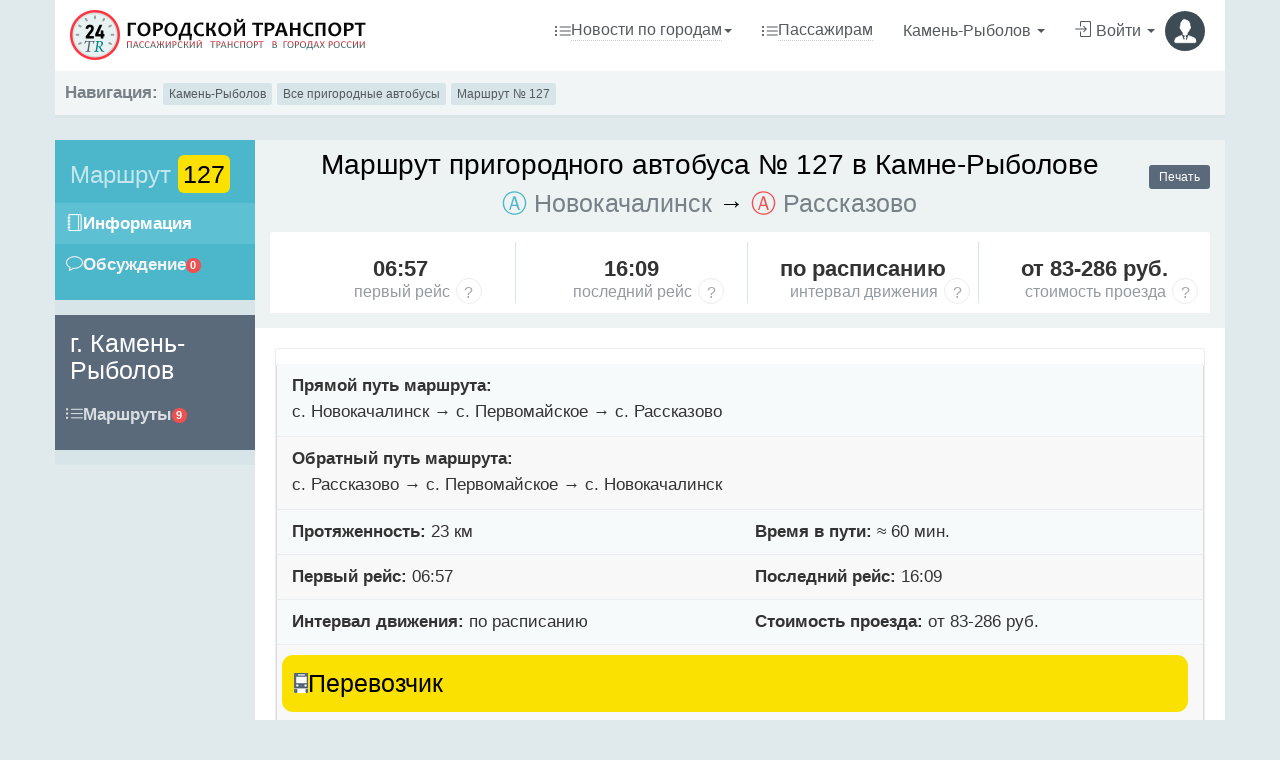

--- FILE ---
content_type: text/html; charset=UTF-8
request_url: https://www.24tr.ru/Kamen-Rybolov/route/16357/
body_size: 9940
content:
<!DOCTYPE html>
<html lang="ru">
  <head>
    <meta charset="utf-8" />
	<meta name="viewport" content="width=device-width, initial-scale=1, maximum-scale=1" />
	<meta name="robots" content="all">
	
		


		

   

    	
	<title>Автобус 127 (Новокачалинск — Рассказово ) и расписание маршрута</title>

<meta name="description" content="⇶ Смотрите маршрут пригородного автобуса  №127, г. Камень-Рыболов: ① Расписание; ② Остановки по пути движения от «Новокачалинск» до «Рассказово »; ③ Начало и окончание работы. " />
	
	
<script type="application/ld+json">{
    "@context": {
        "@vocab": "http://schema.org/"
    },
    "@type": "BreadcrumbList",
    "itemListElement": [
        {
            "@type": "ListItem",
            "item": {
                "@id": "https://www.24tr.ru/Kamen-Rybolov/",
                "name": "Камень-Рыболов"
            },
            "position": 1
        },
        {
            "@type": "ListItem",
            "item": {
                "@id": "https://www.24tr.ru/Kamen-Rybolov/route/16357/",
                "name": "Автобус 127"
            },
            "position": 2
        }
    ]
}</script>

  <link rel="canonical" href="https://www.24tr.ru/Kamen-Rybolov/route/16357/"/> 
  
  <style type="text/css">
h1.repos {
color:#000000;
font-size:28px;
font-weight:500;
margin-top:-5px;
display: block;
text-align:center;
}
h3.mrepos {
 display: block;
 text-align:center;
 margin-bottom:20px;
}
.krasniy {
color:#4cb6cb;
}
.seredina {
 color:#000000; 
font-size:36px; 
line-height:40px; 
font-weight:700;
}
.siniy {
 color:#f05050;
}
.cont1,.cont2  {
    
    
   transition: all 0.5s ease-out!important;
    overflow: hidden;
    display: -webkit-box;
    -webkit-box-orient: vertical;
    border: 1px solid #8d8787;
    border-image: linear-gradient(#ffffff , #8d8787);
    border-image-slice: 1;
    padding: 0 10px 7px 10px;
    border-top: 0px;
    

}

.clickme_show{
    -webkit-line-clamp: 100!important;
    transition: all 0.5s ease-in!important;
}

.clickme_hide{
    -webkit-line-clamp: 5!important;
    transition: all 0.5s ease-out!important;
    overflow: hidden;
    cursor: pointer;
}

div.puti a {
  color: #008080 !important;
  text-decoration: none;
  border-bottom: 3px #cd4b5b dotted;
}

.show {
display:block;
}

.hide{
display:none;
}

.arrow_up, .arrow_down, .arrow_up2, .arrow_down2 {
    text-align: center;
    width: 50px;
    margin: auto;
    border: 1px solid #8d8787;
    border-radius: 0 0 9px 9px;
    height: 24px;
    margin-top: -1px;
    border-top: 1px solid #fff;
}
  .table {
	width: 100%;
	border: none;
	margin-bottom: 20px;
	border-collapse: separate;
}

.table thead th {
	font-weight: bold;
	text-align: left;
	border: none;
	padding: 10px 15px  !important;
	background: #EDEDED !important;
	border-top: 1px solid #ddd !important;
}

.table tr th:first-child, .table tr td:first-child {
	border-left: 1px solid #ddd !important;
}

.table tr th:last-child, .table tr td:last-child {
	border-right: 1px solid #ddd !important;
}

.table thead tr th:first-child {
	border-radius: 20px 0 0 0 !important;
}

.table thead tr th:last-child {
	border-radius: 0 20px 0 0 !important;
}

.table tbody td {
	text-align: left;
	border: none;
	padding: 10px 15px !important;
	vertical-align: top !important;
}

.table tbody tr:nth-child(even) {
	background: #F8F8F8 !important;
}

.table tbody tr:nth-child(odd) {
	background: #FFFF !important;
}

.table tbody tr:last-child td {
	border-bottom: 1px solid #ddd !important;
}

.table tbody tr:last-child td:first-child {
	border-radius: 0 0 0 20px !important;
}

.table tbody tr:last-child td:last-child {
	border-radius: 0 0 20px 0 !important;
}
</style>
<link rel="stylesheet" href="/css/simple-line-icons.css" type="text/css" />
<link rel="icon" type="image/png" sizes="16x16" href="/images/favicon.png">
<link rel="shortcut icon" type="image/svg+xml" href="/images/favicon.svg">
<link rel="apple-touch-icon" sizes="48x48" href="/images/favicon.svg">

  <link rel="stylesheet" href="/css/bootstrap.css" type="text/css" /> 
<link rel="stylesheet" href="/css/app.css" type="text/css" />

<script src="https://cdn.adfinity.pro/code/24tr.ru/adfinity.js" charset="utf-8" async></script>	

	
  </head>

  <body class="container">
    <section class="vbox">
      
      
                                        

      <header class="bg-white-only header header-lg navbar wrapper-xs" style="
    padding-bottom: 10px;
">
      
   
   
      
      
<div class="navbar-header navbar-default nb_1">
<a href="/" style="margin: 0;padding: 0;"><img style="width: 325px; height: 60px;" src="/images/logo.png"></a>
</div>
      
      
      
    
    
          
          
          
          
      

            <div class="navbar-right wrapper-xs">
        <ul class="nav navbar-nav m-n nav-user user dflexdcol nb_3">
        
        
        
         <li class="mobilehide">
            
            <a href="#" class="dropdown-toggle bg clear newspogorod"  data-toggle="modal" data-target="#exampleModal2">
              <span class="df"style="
    width: fit-content;
"><i class="icon-list icon"></i> <span style="border-bottom: 1px #ccc dotted">
                  Новости по городам
              </span> <b class="caret"></b></span>
            </a>
          </li>
          
          
          
        
        
        
        
        
        
        <li class="mobilehide">
            <a href="/articles/passajiram/" class="dropdown-toggle bg clear">
              <span class="df"style="
    width: fit-content;
"><i class="icon-list icon"></i> <span style="border-bottom: 1px #ccc dotted">
                  Пассажирам            </span> </span>
            </a>
        </li>
        
<li>
            <a href="#" class="dropdown-toggle bg clear fzise22"  data-toggle="modal" data-target="#exampleModal">
              <span><i class="fa fa-map-marker"></i> 
                  Камень-Рыболов                <b class="caret"></b></span>
            </a>
</li>          
          
          <li  class="hidden-xs">
            <a href="/profile/">
              <span>
                <i class="icon-login icon m-r-xs"></i>Войти
              <b class="caret"></b></span>
              <span class="thumb-sm avatar pull-right m-t-n-sm m-b-n-sm m-l-sm">
                <img width="52px" height="52px" src="/images/noavatar.png">
              </span>
            </a>
          </li>
        </ul>
      </div>
      </header>      <div class="bg-light lter b-b b-3x b-light wrapper-sm text-small"> <strong>Навигация:</strong>
        <a class='btn-light dker btn btn-xs' href="/Kamen-Rybolov/">Камень-Рыболов</a> 
		<a class='btn-light dker btn btn-xs' href="/Kamen-Rybolov/suburban/">Все пригородные автобусы</a>
		<a class='btn-light dker btn btn-xs' href="/Kamen-Rybolov/route/16357/">Маршрут № 127</a>
      </div>
      <div class="line">
      </div>
      <section>
        <section class="hbox stretch">
          <aside class="bg-light dk aside hidden-print" id="nav">
            <section class="vbox sticky">
              <section class="w-f-md  ">
			  
		
                
                <div class="bg-gray dker">
                  <nav class="nav-primary bg-info lter m-b">
                    <ul class="nav bg clearfix">
                          <li class="padder m-t m-b-sm text-xs text-muted"> <h3 style="font-size: 24px; display: block; margin-right:10px; line-height: 28px;">Маршрут <span style="font-size: 25px; display: inline-block; background-color: #fae102;  padding: 5px; border-radius: 6px; color:#000">127</span></h3> </li>
                          <li class="active"> <a class="df" href="#loop"> <i class="icon-notebook icon"></i><span class="font-bold"
  style="display:inline-block !important;">Информация</span> </a> </li>
                          <li> <a class="df" href="/Kamen-Rybolov/route/16357/comments/"> <i class="icon-bubble icon"></i><span class="font-bold">Обсуждение</span> <b class="badge bg-danger pull-right"> 0 </b></a> </li>
                          <li class="m-b"></li>
                    </ul>
                  </nav>
				  <div class="hidden-xs" id="scrollable">
				  <div>
				  <!-- nav -->
                  <nav class="nav-primary bg-dark lter">
    <ul class="nav bg clearfix">
        <li class="hidden-nav-xs padder m-t m-b-sm text-xs text-muted">
            <h3>г. Камень-Рыболов</h3>
        </li>
                <li> <a class="df" href="/Kamen-Rybolov/"> <i class="icon-list icon"></i> <span class="font-bold">Маршруты</span> <b class="badge bg-danger pull-right"> 9 </b> </a>
        </li>
                        
                                        <!--<li> <a href="/Kamen-Rybolov/response/"> <i class="icon-bubble icon"></i><span class="font-bold">Отзывы</span> </a> </li>-->
        <li class="m-b"></li>
    </ul>
</nav>



<nav class="nav-primary bg-danger lter m-t m-b">
    <ul class="nav bg clearfix">
        
        
            </ul>
</nav>

                  <!-- / nav --> 
				  </div>
                </div>
                </div>
              </section>
            </section>
          </aside>
          <!-- /.aside -->
          <section id="content">
            <section class="bg-white">
              <section class="bg-light lt wrapper">
			  
                				
				<div class="pull-right">
                  <div class="ya-share2" data-services="vkontakte,odnoklassniki,telegram"></div>
      <p></p>
      <p class="pull-right">
        <a href="javascript:window.print();" class="btn-sm btn-md btn-dark disabled"> <i
            class="fa fa-print text-white"></i>
          Печать
        </a>
      </p>
                </div>



<h1 class="repos">Маршрут пригородного автобуса № 127 в Камне-Рыболове</h1>
                
<h3 style="display: block; text-align:center"><span style="color:#4cb6cb">Ⓐ</span> Новокачалинск <b style="color:#000000">→</b>  <span style="color:#f05050">Ⓐ</span>  Рассказово </h3>
                

                                <div class="r padder wrapper-sm bg-white hidden-print" style="margin-top:15px !important;">
                  <div class="row text-center no-gutter">
                    <div class="col-md-3 b-r b-light">
                       <p class="h2 font-bold m-t text-ellipsis">06:57</p>                      
                      <div class="rows">
                      <p class="text-muted mb-0">первый рейс</p> 
                      
                      <div class="question-tooltip-container">
  <div class="question-tooltip qt1">
    <div class="question-tooltip-button button1">
	<div class="question-tooltip-button-box">
	?
	</div>
    </div>
<div class="question-tooltip-box box1">
  <div class="question-tooltip-box-close close-icon"></div>
							Указано начальное время отправления пригородного автобуса №127 от остановки "Новокачалинск"  в Камне-Рыболове. Слэш "/" указывает на "будни/выходные".
</div>
</div>
</div>
                      </div>
                      
                    </div>
                    <div class="col-md-3 b-r b-light">
                      <p class="h2 font-bold m-t text-ellipsis">16:09</p>                      
                      
                      <div class="rows">
                      <p class="text-muted mb-0">последний рейс</p>
                       <div class="question-tooltip-container">
  <div class="question-tooltip qt2">
    <div class="question-tooltip-button button2">
	<div class="question-tooltip-button-box">
	?
	</div>
    </div>
<div class="question-tooltip-box box2">
  <div class="question-tooltip-box-close close-icon"></div>
							Указано время последнего рейса пригородного автобуса №127 от остановки "Новокачалинск". Слэш "/" указывает на "будни/выходные".
</div>
</div>
</div>
                      </div>
                      
                    </div>
                    <div class="col-md-3 b-r b-light">
                      <p class="h2 font-bold m-t text-ellipsis">по расписанию</p>                      <div class="rows">
                      <p class="text-muted mb-0">интервал движения</p>
  <div class="question-tooltip-container">
  <div class="question-tooltip qt3">
    <div class="question-tooltip-button button3">
	<div class="question-tooltip-button-box">
	?
	</div>
    </div>
<div class="question-tooltip-box box3">
  <div class="question-tooltip-box-close close-icon"></div>
							Интервал времени движения/ожидания пригородного автобуса №127 в Камне-Рыболове</div>
</div>
</div>                    
                      </div>
                    </div>
                    <div class="col-md-3">
                       <p class="h2 font-bold m-t text-ellipsis">от 83-286 руб.</p>                      <div class="rows">
                      <p class="text-muted mb-0">стоимость проезда</p>
  <div class="question-tooltip-container">
  <div class="question-tooltip qt4">
    <div class="question-tooltip-button button4">
	<div class="question-tooltip-button-box">
	?
	</div>
    </div>
<div class="question-tooltip-box box4">
  <div class="question-tooltip-box-close close-icon"></div>
							Указана стоимость проезда/билета за наличный расчет, за одного взрослого пассажира без льгот.
</div>
</div>
</div>                     
                      
                      </div>
                    </div>
                  </div>
                </div>              </section>
              
                            <div id="loop" class="bg-white">
                <section class="wrapper-md bg-white">
                  <section class="panel panel-default">
                    <table class="table table-striped m-b-none">
                      <tbody>
                                                <tr>
                          <td colspan="2">
                            <strong>Прямой путь маршрута:</strong>
                            <div id="cont" >
 
  <div id="cont1"  style="line-height: 28px">
  с. Новокачалинск → с. Первомайское → с. Рассказово  </div> 
   
<div class="hide arrow_up"><svg width="20px" height="20px" viewBox="0 0 1024 1024" xmlns="https://www.w3.org/2000/svg"><path fill="#000000" d="M104.704 685.248a64 64 0 0 0 90.496 0l316.8-316.8 316.8 316.8a64 64 0 0 0 90.496-90.496L557.248 232.704a64 64 0 0 0-90.496 0L104.704 594.752a64 64 0 0 0 0 90.496z"/></svg></div>
<div class="hide arrow_down">
<svg width="20px" height="20px" viewBox="0 0 1024 1024" xmlns="https://www.w3.org/2000/svg"><path fill="#000000" d="M104.704 338.752a64 64 0 0 1 90.496 0l316.8 316.8 316.8-316.8a64 64 0 0 1 90.496 90.496L557.248 791.296a64 64 0 0 1-90.496 0L104.704 429.248a64 64 0 0 1 0-90.496z"/></svg>
</div>


</div>

 



                            
                          </td>
                        </tr>
                        <tr>
                          <td colspan="2">
                            <strong>Обратный путь маршрута:</strong>


  
<div id="cont22" >
 
  <div id="cont2"  style="line-height: 28px">
  с. Рассказово → с. Первомайское → с. Новокачалинск  </div> 
   
<div class="hide arrow_up2"><svg width="20px" height="20px" viewBox="0 0 1024 1024" xmlns="https://www.w3.org/2000/svg"><path fill="#000000" d="M104.704 685.248a64 64 0 0 0 90.496 0l316.8-316.8 316.8 316.8a64 64 0 0 0 90.496-90.496L557.248 232.704a64 64 0 0 0-90.496 0L104.704 594.752a64 64 0 0 0 0 90.496z"/></svg></div>
<div class="hide arrow_down2">
<svg width="20px" height="20px" viewBox="0 0 1024 1024" xmlns="https://www.w3.org/2000/svg"><path fill="#000000" d="M104.704 338.752a64 64 0 0 1 90.496 0l316.8 316.8 316.8-316.8a64 64 0 0 1 90.496 90.496L557.248 791.296a64 64 0 0 1-90.496 0L104.704 429.248a64 64 0 0 1 0-90.496z"/></svg>
</div>


</div>
                          </td>
                        </tr>
                                                <tr>
                          <td width="50%">
                            <strong>Протяженность:</strong>
                            23 км                          </td>
                          <td>
                            <strong>Время в пути:</strong>
                            &asymp; 60 мин.                          </td>
                        </tr>
                                                <tr>
                          <td width="50%">
                            <strong>Первый рейс:</strong>
                            06:57                          </td>
                          <td>
                            <strong>Последний рейс:</strong>
                            16:09                          </td>
                        </tr>
                                                                    <tr>
                                              <td width="50%">
                          <strong>Интервал движения:</strong>
                         по расписанию                        </td>
                                              <td>
                          <strong>Стоимость проезда:</strong>
                        от  83-286 руб.                        </td>
                      </tr>
                                            
                                                                  <tr>
                        <td colspan="2">
                        
                        
                        
                        
                          <div class="route_card_body_n" style="margin-bottom:15px;">
                          
<img src="//repo.24tr.ru/images/transport_icons/bus_ico.png" width="14px" height="20px" />




 <h3>Перевозчик</h3>
						</div>
						
						
                         ИП Ружанский                         
                         
                         
                         
                        </td>
                      </tr>
                                           <tr>
                        <td colspan="2">
                          <strong>Подвижной состав:</strong>
                          автобусы малого класса (12-40 пассажиров) 
                        </td>
                      </tr>					                                                                     </tbody>
                    </table>
                    
                    
                    
                       
                    
                    
                    
                  </section>
				 



			
                   <p style="text-align:right"><small><i>Информация о маршруте обновлена: 22.04.2021</i></small></p>                 </section>
                                <div class="m-t-n">
                
                
                
                
             
             
             




    
    
    
                
                
                
                
                
                
                
                <br /><div style="min-height:280px;"><div class='adfinity_block_9656'></div></div>

                
                                    <!-- <div class="rl_cnt_bg" data-id="289148"></div> -->                </div>
                                
            <div class="wrapper-md">
            <h2 style="display: block; text-align:center">Движение автобуса по маршруту №127 в Камне-Рыболове с остановками</h2>			<div class="row dflexrow">

                                        <div class="col-sm-6">
                  <section class="panel panel-default">
                  
                  
                  <div class="topheaderst" style="
    
"
>
                    <header class="panel-heading head-dflex" style="
    
    

">
                      
                      <strong>
           Новокачалинск           
               
               
               
        → 
       Рассказово                          
                     </strong>
                      
                      <span class="label bg-danger pull-right m-t-xs">Количество остановок: 4</span>
                      
                    </header>
                    </div>
                    
                    <table class="table table-striped m-b-none tabstdop"
                    style="
    
"
                    
                    >
                      <tbody>
      
        </td></tr><tr><td>      <div class="col-lg-12 m-b-xs dflexrow"><div class="pull-left media-xs label text-muted bg-light"> <strong class="h4"><b><span class="route_street1"></span></b></strong><br/></div></div>
      <i class="fa fa-dot-circle-o"></i> Новокачалинск<br/>
      
    
    <i class="fa fa-dot-circle-o"></i> Поворот на Новокачалинск<br/>
      
    
    <i class="fa fa-dot-circle-o"></i> Первомайское<br/>
      
    
    <i class="fa fa-dot-circle-o"></i> Рассказово<br/>
      
  </td></tr>
                      </tbody>
                    </table>
                  </section>
                </div>
                            <div class="col-sm-6">
                  <section class="panel panel-default">
                  
                  
                  <div class="topheaderst" style="
    
"
>
                    <header class="panel-heading head-dflex" style="
    
    

">
                      
                      <strong>
           Рассказово           
               
               
               
        → 
       Новокачалинск                          
                     </strong>
                      
                      <span class="label bg-danger pull-right m-t-xs">Количество остановок: 4</span>
                      
                    </header>
                    </div>
                    
                    <table class="table table-striped m-b-none tabstdop"
                    style="
    
"
                    
                    >
                      <tbody>
      
        </td></tr><tr><td>      <div class="col-lg-12 m-b-xs dflexrow"><div class="pull-left media-xs label text-muted bg-light"> <strong class="h4"><b><span class="route_street2"></span></b></strong><br/></div></div>
      <i class="fa fa-dot-circle-o"></i> Рассказово<br/>
      
    
    <i class="fa fa-dot-circle-o"></i> Первомайское<br/>
      
    
    <i class="fa fa-dot-circle-o"></i> Поворот на Новокачалинск<br/>
      
    
    <i class="fa fa-dot-circle-o"></i> Новокачалинск<br/>
      
  </td></tr>
                      </tbody>
                    </table>
                  </section>
                </div>
              </div></div>                <div><!-- <div class="rl_cnt_bg" data-id="289143"></div>--></div>
                <!-- МОСКВА РАСПИСАНИЯ -->
                				
                


                                <div class="bg-white wrapper-md m-t-n">
                  <h2>Расписание на сегодня</h2>

                                    <div class="bg-light lter m-b-md">
                    <div class="bg-light dker wrapper-sm">
                      <span class="text-lg">Новокачалинск</span>
                      <br>
                    </div>
                    
                    <div class="wrapper-sm bg-light lter schedule-table">
                     <div class="puti"><p>06:57, 15:38</p></div>
                                            <div>
                        <strong>Дни недели:</strong>
                        вторник                      </div>
                                                                </div>
                  </div>
                                    <div class="bg-light lter m-b-md">
                    <div class="bg-light dker wrapper-sm">
                      <span class="text-lg">06:57, 15:38</span>
                      <br>
                    </div>
                    
                    <div class="wrapper-sm bg-light lter schedule-table">
                     <div class="puti"><p>07:27, 16:09</p></div>
                                            <div>
                        <strong>Дни недели:</strong>
                        вторник                      </div>
                                                                </div>
                  </div>
                                    <div class="bg-light lter m-b-md">
                    <div class="bg-light dker wrapper-sm">
                      <span class="text-lg">Стоимость проезда</span>
                      <br>
                    </div>
                    
                    <div class="wrapper-sm bg-light lter schedule-table">
                     <div class="puti"><figure><img src="/uploads/85041cb1a236a695630edb46b9c3701f.jpg" data-image="i42qlaylayqx"></figure></div>
                                                                </div>
                  </div>
                  
                </div>
                
            
                				
				
				
                <a href="/Kamen-Rybolov/suburban/"><div class="comments_footer" style="margin-bottom:20px;">
Все пригородные автобусы в Камне-Рыболове</div></a>


                <div class="b_o"><a class="b_o_a" href="/Kamen-Rybolov/route/16357/comments/">Оставить отзыв</a></div>
                
              </div>

              <div class="bg-white wrapper-md b-t b-3x">
                <h2 style="display: block; text-align:center">Последние отзывы о маршруте <span style="font-size: 25px; display: inline-block; background-color: #fae102;  padding: 5px; border-radius: 6px; color:#000">127</span></h2>
                <!--<a href="/Kamen-Rybolov/route/16357/comments/" data-toggle="modal" class="btn btn-sm btn-info pull-right m-t">Написать отзыв</a>-->

                <section class="comment-list block">
                                  </section>
              </div>

                          </section>
            <section class="bg-white">
            <div style="text-align: center; min-height: 60px !important"><!-- <div class="rl_cnt_bg" data-id="13054"></div> --></div>
			
          </section>
          </section>
          
        </section>
      </section>
      
<script src="/js/jquery.min.js"></script>
<!-- Bootstrap -->
<script src="/js/bootstrap.js"></script>
<!-- App2 -->







<script src="https://www.24tr.ru/public/vue2.7.16/vue.js"></script>



<script src="/public/js/axios/axios.min.js"></script>



<div class="line stickyStopperPosition">
</div>
<footer class="footer bg-dark b-light padder-v">
   
	<div class="row">
	  <div class="col-md-9 col-xs-12 hidden-md hidden-lg"> 
		<p><span style="font-weight: bold; font-size: 20px">Поделиться в соц.сетях:</span></p>
		<div class="panel wrapper bg-dark dker">
		  <div class="row text-center">
			
		  </div>
		</div>
	  </div>
	<div class="col-md-9 col-xs-12 "> 
	  <p><span style="font-weight: bold; font-size: 20px">Наши проекты:</span></p>
	</div>
	<div class="col-md-3 hidden-xs hidden-sm">
	  <div class="row">
		<div class="col-md-5 ">
		  <span style="font-weight: bold; font-size: 16px">Поделиться:</span>
		</div>
		<div class="col-md-7">
		  
		</div>
	  </div>
	</div>
	</div>
	<div class="panel wrapper bg-dark dker" id="vueapp33">
	  <div class="row text-center">
		<div class="col-md-3 col-xs-12"> <a href="https://www.24tr.ru/" target="_blank"> <span class="m-b-xs block" style="font-weight: 700; font-size: 18px"><img width="24px"  height="24px" src="/images/flags/rus.png"> Маршруты России</span> <small class="text-muted">Более 
		<strong>
		[[ counts.route ]]
		</strong> маршрутов <br>в [[ counts.city ]]  городах России</small> </a> </div>
		<div class="col-md-3 col-xs-12"> <a href="https://24tr-ua.com/" target="_blank"> <span class="m-b-xs block" style="font-weight: 700; font-size: 18px"><img width="24px"   height="24px" src="/images/flags/ukr.png"> Маршруты Украины</span> <small class="text-muted">Более <strong>3 200</strong> маршрутов <br>в 50 городах Украины</small> </a> </div>
		<div class="col-md-3 col-xs-12"> <a href="https://www.24tr.su/" target="_blank"> <span class="m-b-xs block" style="font-weight: 700; font-size: 18px"><img width="24px"  height="24px" src="/images/flags/bel.png"> Маршруты Беларуси</span> <small class="text-muted">Более <strong>1 900</strong> маршрутов <br>в 46 городах Беларуси</small> </a> </div>
		<div class="col-md-3 col-xs-12"> <a href="https://www.24kz.ru/" target="_blank"><span class="m-b-xs block" style="font-weight: 700; font-size: 18px"><img width="24px"  height="24px" src="/images/flags/kaz.png"> Маршруты Казахстана</span> <small class="text-muted">Более <strong>750</strong></750> маршрутов <br>в 19 городах Казахстана</small> </a> </div>
	  </div>
	</div>
	
	


<script>
	var vm33 = new Vue({
		el: '#vueapp33',
		data: {
		
			counts: []
			
		
		},
		created: function() {
			this.load_initial33()
		},
		methods: {
			load_initial33: function() 
			{
			
				axios.get('/api/counts/').then(function(response) {
					vm33.counts = response.data;
					
				})
			},
		},
	
		delimiters: ["[[", "]]"],
	});
</script>	

	
	

	<strong>Городские маршруты</strong> - информационный портал о городском пассажирском транспорте в городах России. На сайте представлена информация о маршрутах транспорта, расписания, новости, статьи, а также много другого и интересного!
<br>
		<a href="/feedback/" class="btn-light dker btn btn-xs">Связь с нами</a> <div style="width:31px; height:31px; float:right">
	
	
<!-- Yandex.Metrika counter --> <script type="text/javascript" > (function(m,e,t,r,i,k,a){m[i]=m[i]||function(){(m[i].a=m[i].a||[]).push(arguments)}; m[i].l=1*new Date(); for (var j = 0; j < document.scripts.length; j++) {if (document.scripts[j].src === r) { return; }} k=e.createElement(t),a=e.getElementsByTagName(t)[0],k.async=1,k.src=r,a.parentNode.insertBefore(k,a)}) (window, document, "script", "https://mc.yandex.ru/metrika/tag.js", "ym"); ym(50074618, "init", { clickmap:true, trackLinks:true, accurateTrackBounce:true, webvisor:true }); </script> <noscript><div><img src="https://mc.yandex.ru/watch/50074618" style="position:absolute; left:-9999px;" alt="" /></div></noscript> <!-- /Yandex.Metrika counter -->
	
	<script type="text/javascript" src="/js/search.js"></script>

<!-- Google tag (gtag.js) 
<script async src="https://www.googletagmanager.com/gtag/js?id=G-X637FWRBHL"></script>
<script>
  window.dataLayer = window.dataLayer || [];
  function gtag(){dataLayer.push(arguments);}
  gtag('js', new Date());

  gtag('config', 'G-X637FWRBHL');
</script> -->
	
	
	<!--LiveInternet counter--><a href="https://www.liveinternet.ru/click"
target="_blank"><img id="licntF8DC" width="31" height="31" style="border:0" 
title="LiveInternet"
src="[data-uri]"
alt=""/></a><script>(function(d,s){d.getElementById("licntF8DC").src=
"https://counter.yadro.ru/hit?t45.12;r"+escape(d.referrer)+
((typeof(s)=="undefined")?"":";s"+s.width+"*"+s.height+"*"+
(s.colorDepth?s.colorDepth:s.pixelDepth))+";u"+escape(d.URL)+
";h"+escape(d.title.substring(0,150))+";"+Math.random()})
(document,screen)</script><!--/LiveInternet-->
</div>
</footer>    




<style>
.chose_city_menu {
	margin: 0;
	padding: 0;
}
.chose_city_menu ul {
	margin: 0; /* To remove default bottom margin */ 
	padding: 0; /* To remove default left padding */
}

.chose_city_menu li {
	width: 100%;
	font-size: 18px;
	color: black;
	list-style-type: none;
	padding: 10px;
	padding-left: 20px;
	padding-right: 20px;
	margin: 0; /* To remove default bottom margin */ 
}
.chose_city_menu li:hover {
	background-color: #efefef;
}

.input_city {
	margin-top: 10px;
	border: 0px;
	font-size: 16px;
	background-color: #efefef;
	text-indent: 15px;
	padding: 10px;
	border-radius: 30px;
	width: 100%;
}

.input_city:focus, .input_city:focus{
	outline: none;
}

</style>



<div class="container" id="vueapp"> 
	<div class="modal fade" id="exampleModal" tabindex="-1" role="dialog" aria-labelledby="exampleModalLabel" aria-hidden="true">
		<div class="modal-dialog" role="document">
			<div class="modal-content">
				<div class="modal-header "> <button type="button" class="close" data-dismiss="modal" aria-label="Close"> 
				  <span aria-hidden="true" style="font-size: 38px; float: right">&times;</span> </button> 
				  <h3 style="color: black"><strong>Выберите город</strong></h3>
				  <input placeholder="Введите название" class="input_city" v-model="input_data">
				</div>
				<div class="modal-body p-0 m-0" style="padding: 0 !important" >
				  <div class="m-0 p-0"  style="overflow: auto; height: 300px" >
					<div class="details col-12 col-lg-12" style="padding: 0; !important">
					  <ul class="chose_city_menu">
						<a v-for="city in filtered_list" :href="'/' + city.alias + '/'">
							<li v-if="city.priority == 2"><strong>[[ city.name ]]</strong>
								<span><b class="badge bg-light pull-right">[[ city.routes_num ]]</b></span>
							</li>
							<li v-else>[[ city.name ]]
								<span><b class="badge bg-light pull-right">[[ city.routes_num ]]</b></span>
							</li>
						</a>
					  </ul>
					</div></div>
				</div>
			</div>
		</div>
	</div>
  </div>
  <script>
	var vm = new Vue({
		el: '#vueapp',
		data: {
			cities_list: [],
			input_data: ''
		},
		created: function() {
			this.load_initial()
		},
		methods: {
			load_initial: function() 
			{
				axios.get('/api/get_cities_list/?only_active=true').then(function(response) {
					vm.cities_list = response.data
				})
			},
		},
		computed: {
            filtered_list: function () {
              var self = this
              return self.cities_list.filter(function (city) {
                return city.name.toLowerCase().indexOf(self.input_data.toLowerCase()) !== -1
              })
            }
          },
		delimiters: ["[[", "]]"],
	});
</script>










<div class="container" id="vueapp2"> 
	<div class="modal fade" id="exampleModal2" tabindex="-1" role="dialog" aria-labelledby="exampleModalLabel2" aria-hidden="true">
		<div class="modal-dialog" role="document">
			<div class="modal-content">
				<div class="modal-header "> <button type="button" class="close" data-dismiss="modal" aria-label="Close"> 
				  <span aria-hidden="true" style="font-size: 38px; float: right">&times;</span> </button> 
				  <h3 style="color: black"><strong>Новости по городам</strong></h3>
				  <input placeholder="Введите название города" class="input_city" v-model="input_data">
				</div>
				<div class="modal-body p-0 m-0" style="padding: 0 !important" >
				  <div class="m-0 p-0"  style="overflow: auto; height: 300px" >
					<div class="details col-12 col-lg-12" style="padding: 0; !important">
					  <ul class="chose_city_menu">
						<a v-for="city in filtered_list" :href="'/' + city.url ">
							<li v-if="city.priority == 2"><strong>[[ city.name ]]</strong>
								<span><b class="badge bg-light pull-right">[[ city.routes_num ]]</b></span>
							</li>
							<li v-else>[[ city.name ]]
								<span><b class="badge bg-light pull-right">[[ city.routes_num ]]</b></span>
							</li>
						</a>
					  </ul>
					</div></div>
				</div>
			</div>
		</div>
	</div>
  </div>
  <script>
	var vm2 = new Vue({
		el: '#vueapp2',
		data: {
			cities_list: [],
			input_data: ''
		},
		created: function() {
			this.load_initial()
		},
		methods: {
			load_initial: function() 
			{
				axios.get('/api/get_cities_news/?only_active=true').then(function(response) {
					vm2.cities_list = response.data
				})
			},
		},
		computed: {
            filtered_list: function () {
              var self = this
              return self.cities_list.filter(function (city) {
                return city.name.toLowerCase().indexOf(self.input_data.toLowerCase()) !== -1
              })
            }
          },
		delimiters: ["[[", "]]"],
	});
</script>




<div class="container">
	<div class="modal fade modal3" id="exampleModal3" tabindex="-1" role="dialog" aria-labelledby="exampleModalLabel3" aria-hidden="true">
		<div class="modal-dialog" role="document">
			<div class="modal-content">
				<div class="modal-header ">
					<button type="button" class="close" data-dismiss="modal" aria-label="Close"> <span aria-hidden="true" style="font-size: 38px; float: right">&times;</span> </button>
					<h3 style="color: black"><strong>Меню</strong></h3> </div>
				<div class="modal-body p-0 m-0" style="padding: 0 !important">
					<div class="m-0 p-0" style="overflow: auto; height: 300px">
						<div class="details col-12 col-lg-12" style="padding: 0; !important"> 
						
						

<!-- Google Tag Manager (noscript) -->
<noscript><iframe src="https://www.googletagmanager.com/ns.html?id=GTM-MD9VBSJC"
height="0" width="0" style="display:none;visibility:hidden"></iframe></noscript>
<!-- End Google Tag Manager (noscript) -->
<ul class="nav navbar-nav m-n nav-user user">

<li>
			<a href="/" class="dropdown-toggle bg clear"> <span class="df" style="
    width: fit-content;
"><i class="icon-home icon"></i> <span style="border-bottom: 1px #ccc dotted">
                  На главную            </span> </span>
			</a>
		</li>
		
	<li>
		<a href="#" class="dropdown-toggle bg clear " data-toggle="modal" data-target="#exampleModal2"> <span class="df" style="
    width: fit-content;
"><i class="icon-list icon"></i> <span style="border-bottom: 1px #ccc dotted">
                  Новости по городам
              </span> <b class="caret"></b></span>
		</a>
	</li>
	<li>
		<a href="/articles/passajiram/" class="dropdown-toggle bg clear"> <span class="df" style="
    width: fit-content;
"><i class="icon-list icon"></i> <span style="border-bottom: 1px #ccc dotted">
                  Пассажирам            </span> </span>
		</a>
	</li>
	<li>
		<a href="/profile/" class="dropdown-toggle bg clear"> <span class="df" style="
    width: fit-content;
"><i class="icon-login icon"></i> <span style="border-bottom: 1px #ccc dotted">
                  Вход            </span> </span>
		</a>
	</li>
</ul>


						
					    

		
					
						</div>
					</div>
				</div>
			</div>
		</div>
	</div>
</div>
 
 






     </section>


 <script type="text/javascript">
    $(document).ready( function(){
    $(".comment_plus").click( function()
    {
      var id = this.id;
      $.post('/like/plus/'+id, '', Success);
      function Success(data)
        {
          $('.kol_plus'+id).html(data);

      }
    });
  });

  $(document).ready( function(){
    $(".comment_minus").click( function()
    {
      var id = this.id;
      $.post('/like/minus/'+id, '', Success);
      function Success(data)
        {
          $('.kol_minus'+id).html(data);
      }
    });
  });
  </script>
  <script type="text/javascript" src="https://ajax.googleapis.com/ajax/libs/jquery/1.3.2/jquery.min.js?ver=1.3.2"></script>

<script src="https://cdnjs.cloudflare.com/ajax/libs/jquery/3.6.0/jquery.min.js" integrity="sha512-894YE6QWD5I59HgZOGReFYm4dnWc1Qt5NtvYSaNcOP+u1T9qYdvdihz0PPSiiqn/+/3e7Jo4EaG7TubfWGUrMQ==" crossorigin="anonymous" referrerpolicy="no-referrer"></script>

<script>
/* ....... Question tooltip */
$(document).ready(function(){
    $('.button1').on('click', function () {
        qutsel('.qt1')
    });
    
    $('.button2').on('click', function () {
        qutsel('.qt2')
    });
    
    $('.button3').on('click', function () {
        qutsel('.qt3')
    });
    
    $('.button4').on('click', function () {
        qutsel('.qt4')
    });
    
    
    $('.question-tooltip-box-close').on('click', function () {
        $('.question-tooltip').removeClass('active');
        $(document).unbind('click.questiontooltip');
    });
});
/* ....... Question tooltip */


function qutsel(sel){
$(document).unbind('click.questiontooltip');
        var wrapper = $(sel);
        if(!wrapper.hasClass("active"))
        {
            var bFirst = true;
            $(document).bind('click.questiontooltip', function (e) {
                if (!bFirst && $(e.target).closest(sel).length == 0)
                {
                    wrapper.toggleClass('active');
                    $(document).unbind('click.questiontooltip');
                }
                bFirst = false;
            });
        }
        wrapper.toggleClass('active');

}
/* ....... Question tooltip */
</script>

<script>
$( function() {

    $( "#clickme" ).on( "click", function() {
      $( "#clickme" ).toggleClass( "clickme_show", 1000 );
    });
    
    $( "#clickmer" ).on( "click", function() {
      $( "#clickmer" ).toggleClass( "clickme_show", 1000 );
    });
  }
  
   );
 
</script>


<script>
$( function() {

function countlines(id){
   var el = document.getElementById(id);
   var divHeight = el.offsetHeight
   var lineHeight = parseInt(el.style.lineHeight);
   var lines = divHeight / lineHeight;
   
   return Math.floor(lines);
}   
   
   
   
   
   
if (countlines('cont1') > 5) {

    $("#cont1").css("line-clamp","5").addClass('cont1');
    $(".arrow_up").addClass('hide');
    $(".arrow_down").addClass('show');
    
    $("#cont").on( "click", function() {
        $(".cont1").toggleClass( "clickme_show", "clickme_hide" );
        $(".arrow_down").toggleClass( "show", "hide" );
        $(".arrow_up").toggleClass("hide", "show" );
            
    });

   
}


if (countlines('cont2') > 5) {

    $("#cont2").css("line-clamp","5").addClass('cont2');
    $(".arrow_up2").addClass('hide');
    $(".arrow_down2").addClass('show');
    
    $("#cont22").on( "click", function() {
        $(".cont2").toggleClass( "clickme_show", "clickme_hide" );
        $(".arrow_down2").toggleClass( "show", "hide" );
        $(".arrow_up2").toggleClass("hide", "show" );
            
    });

   
}
    


    
  }
  
  );
 
</script>


  </body>
  

  
    </html>

--- FILE ---
content_type: text/html; charset=UTF-8
request_url: https://www.24tr.ru/api/counts/
body_size: 84
content:
{"city":703,"route":24914,"response":69889,"profile":2234}